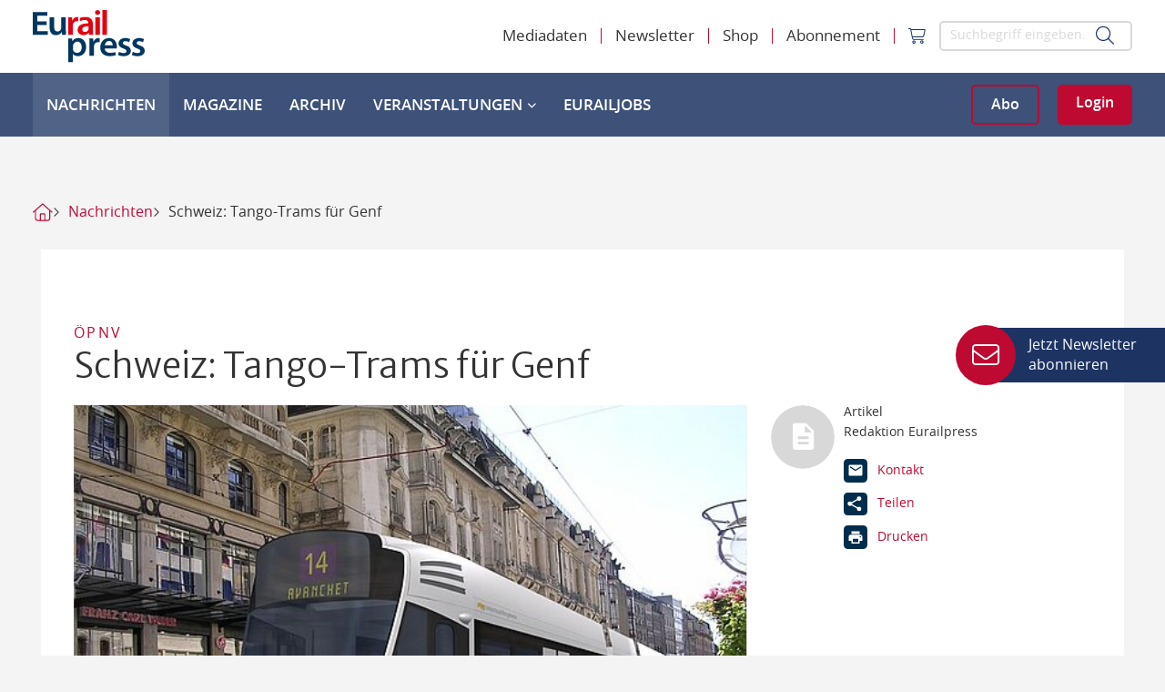

--- FILE ---
content_type: text/html; charset=utf-8
request_url: https://www.eurailpress.de/nachrichten/oepnv/detail/news/schweiz-tango-trams-fuer-genf.html
body_size: 13897
content:
<!doctype html>
<!--[if lt IE 7]>      <html lang="de" class="oldie no-js ie lt-ie9 lt-ie8 lt-ie7"> <![endif]-->
<!--[if IE 7]>         <html lang="de" class="oldie no-js ie lt-ie9 lt-ie8"> <![endif]-->
<!--[if IE 8]>         <html lang="de" class="oldie no-js ie lt-ie9"> <![endif]-->
<!--[if IE 9]>         <html lang="de" class="no-js ie lt-ie10"> <![endif]-->
<!--[if gt IE 9]><!--> <html lang="de" class="no-js"> <!--<![endif]-->
<head>

<meta http-equiv="Content-Type" content="text/html; charset=utf-8">
<!-- 
	This website is powered by TYPO3 - inspiring people to share!
	TYPO3 is a free open source Content Management Framework initially created by Kasper Skaarhoj and licensed under GNU/GPL.
	TYPO3 is copyright 1998-2026 of Kasper Skaarhoj. Extensions are copyright of their respective owners.
	Information and contribution at https://typo3.org/
-->



<title>Schweiz: Tango-Trams für Genf - Eurailpress</title>
<meta name="generator" content="TYPO3 CMS" />
<meta name="robots" content="index,follow" />
<meta name="description" content="Die TPG hat beschlossen, bei Stadler neue Straßenbahnen vom Typ Tango, die weitgehend dem Modell Basel entsprechen, zu bestellen. Für 154 Mio. CHF werden zunächst 32 Bahnen beschafft, zudem bestehen zwei Optionen über 14 bzw. 10 zusätzliche Fahrzeuge. " />
<meta name="keywords" content="Genf, Stadler, Tango, TPG" />
<meta property="og:title" content="Schweiz: Tango-Trams für Genf" />
<meta property="og:type" content="Article" />
<meta property="og:url" content="https://www.eurailpress.de/nachrichten/oepnv/detail/news/schweiz-tango-trams-fuer-genf.html" />
<meta property="og:image" content="https://www.eurailpress.de/fileadmin/_processed_/c/5/csm_Stadler-Tango_Genf_9cb4288479.jpg" />
<meta property="og:image:width" content="0" />
<meta property="og:image:height" content="0" />
<meta property="og:description" content="Die TPG hat beschlossen, bei Stadler neue Straßenbahnen vom Typ Tango, die weitgehend dem Modell Basel entsprechen, zu bestellen. Für 154 Mio. CHF werden zunächst 32 Bahnen beschafft, zudem bestehen zwei Optionen über 14 bzw. 10 zusätzliche Fahrzeuge. " />
<meta name="twitter:card" content="summary" />
<meta name="owner" content="DVV Media Group GmbH" />


<link rel="stylesheet" href="/typo3conf/ext/sitepackage/Resources/Public/assets_dist/css/app.css?1768987023" media="all">
<link rel="stylesheet" href="/typo3conf/ext/sitepackage/Resources/Public/StyleSheets/swiper-bundle.min.css?1768986692" media="all">



<script src="https://www.googletagservices.com/tag/js/gpt.js" type="text/javascript"></script>

<script>
/*<![CDATA[*/
/*TS_inlineJS*/

            var iom = iom || {};
                iom.c = iom.c || function() {};
            var iam_data = {
                "st":"erp",
                "cp":"STANDARD",
                "oc":"STANDARD",
                "sv":"ke",
                "mg":"yes",
                "co":"STANDARD;"
            };
            iom.c(iam_data);
        
function onRecaptchaSubmit() { document.querySelectorAll('[data-callback="onRecaptchaSubmit"]')[0].form.submit(); return false; }

/*]]>*/
</script>
<script type="text/plain" data-usercentrics="Google Ad Manager">var googletag = googletag || {}; googletag.cmd = googletag.cmd || []; googletag.cmd.push(function() {
googletag.defineSlot('/303170951/ERP_Leaderboard_Gesamt_Pos1', [[300, 125], [728, 90], [980, 90], [769, 90]], 'div-gpt-ad-1531729199912-0').defineSizeMapping(googletag.sizeMapping().addSize([0, 0], []).addSize([300, 0], [[300, 125]]).addSize([1024, 0], [[728, 90], [980, 90], [769, 90]]).build()).addService(googletag.pubads());
        var mobileSky = getCookie('animatedSky');
        (mobileSky!=='1')?showBanner():false;
        function showBanner(){googletag.defineSlot('/303170951/ERP_Skyscraper_Gesamt_Pos1', [[120, 600], [160, 600], [200, 600]], 'div-gpt-ad-1531729858927-0').defineSizeMapping(googletag.sizeMapping().addSize([0, 0], [[120, 600], [160, 600], [200, 600]]).addSize([1025, 768], []).addSize([1480, 768], [[120, 600], [160, 600], [200, 600]]).build()).addService(googletag.pubads());}
        function getCookie(key){var keyValue = document.cookie.match('(^|;) ?' + key + '=([^;]*)(;|$)');return keyValue?keyValue[2]:null;}
        
        googletag.defineSlot('/303170951/ERP_Skyscraper_links_sticky_Gesamt_Pos1', [[200, 600], [160, 600], [120, 600]], 'div-gpt-ad-1554078623345-0').defineSizeMapping(googletag.sizeMapping().addSize([0, 0], []).addSize([1480, 0], [[120, 600], [160, 600], [200, 600]]).build()).addService(googletag.pubads());googletag.defineSlot('/303170951/ERP_Rectangle_Gesamt_Pos1', [[300, 125], [300, 250]], 'div-gpt-ad-1531729437406-0').defineSizeMapping(googletag.sizeMapping().addSize([0, 0], []).addSize([640, 0], [[300, 125], [300, 250]]).build()).addService(googletag.pubads());googletag.defineSlot('/303170951/ERP_Rectangle_Gesamt_Pos2', [[300, 125], [300, 250]], 'div-gpt-ad-1531729465618-0').defineSizeMapping(googletag.sizeMapping().addSize([0, 0], []).addSize([640, 0], [[300, 125], [300, 250]]).build()).addService(googletag.pubads());googletag.defineSlot('/303170951/ERP_Rectangle_Gesamt_Pos1', [[300, 125], [300, 250]], 'div-gpt-ad-1131729436406-0').defineSizeMapping(googletag.sizeMapping().addSize([0, 0], [[300, 125], [300, 250]]).addSize([640, 0], []).build()).addService(googletag.pubads());googletag.defineSlot('/303170951/ERP_Rectangle_Gesamt_Pos2', [[300, 125], [300, 250]], 'div-gpt-ad-1231729265611-0').defineSizeMapping(googletag.sizeMapping().addSize([0, 0], [[300, 125], [300, 250]]).addSize([640, 0], []).build()).addService(googletag.pubads());googletag.defineSlot('/303170951/ERP_Content_Banner_Artikelebene_Rotation', [[728, 90], [769, 90]], 'div-gpt-ad-1536674160964-0').defineSizeMapping(googletag.sizeMapping().addSize([0, 0], []).addSize([869, 0], [[728, 90], [769, 90]]).build()).addService(googletag.pubads());googletag.defineSlot('/303170951/ERP_Mobile_Banner_Artikelebene_Rotation', [[320, 50], [300, 125]], 'div-gpt-ad-1569327221467-0').defineSizeMapping(googletag.sizeMapping().addSize([300, 0], [[300.0, 125.0], [320.0, 50.0]]).addSize([640, 0], []).build()).addService(googletag.pubads());googletag.defineSlot('/303170951/ERP_Mobile_Banner1', [[300.0, 125.0], [320.0, 50.0]], 'div-gpt-ad-1534510704404-0').defineSizeMapping(googletag.sizeMapping().addSize([300, 0], [[300.0, 125.0], [320.0, 50.0]]).addSize([640, 0], []).build()).addService(googletag.pubads());            googletag.pubads().addEventListener("slotRenderEnded", function(event) {
                if (event.slot.getSlotElementId() == 'div-gpt-ad-XXX-0' && document.getElementById('div-gpt-ad-XXX-0').style.display != 'none') {
                    document.getElementById('div-gpt-ad-XXX-0').className += ' wallpaper';
                    document.getElementById('div-gpt-ad-XXX-0').className += ' wallpaper';
                }

                if (event.slot.getSlotElementId() == 'div-gpt-ad-1554078623345-0' && document.getElementById('div-gpt-ad-1554078623345-0').offsetWidth == 160) {
                    document.getElementById('div-gpt-ad-1554078623345-0').className += ' sky--medium';
                }
                if (event.slot.getSlotElementId() == 'div-gpt-ad-1554078623345-0' && document.getElementById('div-gpt-ad-1554078623345-0').offsetWidth == 120) {
                    document.getElementById('div-gpt-ad-1554078623345-0').className += ' sky--small';
                }
                if (event.slot.getSlotElementId() == 'div-gpt-ad-1531729858927-0' && document.getElementById('div-gpt-ad-1531729858927-0').style.display != 'none' && window.animateSkyscraper) {
                    window.animateSkyscraper();
                }
            });googletag.pubads().enableSingleRequest();
            googletag.pubads().collapseEmptyDivs();
            googletag.enableServices();
        });</script>
<script type="text/javascript">var dvvUCProviders = [];
            var dvvGetProxiedNode = function(title, pid) {
                var parser = new DOMParser();
                var doc = parser.parseFromString('<div class="uc-embedding-container" data-nosnippet="true"><div class="uc-embedding-wrapper"><h3>Wir benötigen Ihre Zustimmung, um den '+title+'-Service zu laden!</h3><p class="description-text">Wir verwenden '+title+', um Inhalte einzubetten. Dieser Service kann Daten zu Ihren Aktivitäten sammeln. Bitte lesen Sie die Details durch und stimmen Sie der Nutzung des Service zu, um diese Inhalte anzuzeigen.</p><p class="not-existing-service">Dieser Inhalt darf aufgrund von Trackern, die Besuchern nicht offengelegt werden, nicht geladen werden. Der Besitzer der Website muss diese mit seinem CMP einrichten, um diesen Inhalt zur Liste der verwendeten Technologien hinzuzufügen.</p><div class="uc-embedding-buttons"><button onclick="uc.ucapi.showInfoModal(\''+pid+'\'); return false;" class="uc-embedding-more-info">Mehr Informationen</button> <button onclick="uc.ucapi.setConsents([{\'templateId\':\''+pid+'\', \'status\':true}])" class="uc-embedding-accept">Akzeptieren</button></div><span>Powered by <a href="https://usercentrics.com/?utm_source=cmp&amp;utm_medium=powered_by" rel="nofollow" target="_blank">Usercentrics Consent Management</a></span></div></div>', 'text/html');
                return doc.body.firstElementChild;
            };</script>
<script type="text/plain" data-usercentrics="Google Tag Manager">            (function(w,d,s,l,i){w[l]=w[l]||[];w[l].push({'gtm.start':
            new Date().getTime(),event:'gtm.js'});var f=d.getElementsByTagName(s)[0],
            j=d.createElement(s),dl=l!='dataLayer'?'&l='+l:'';j.async=true;j.src=
            'https://www.googletagmanager.com/gtm.js?id='+i+dl;f.parentNode.insertBefore(j,f);
            })(window,document,'script','dataLayer','GTM-KFLPJ6X');</script>
<script src="//web.cmp.usercentrics.eu/tcf/stub.js"></script>
<script type="application/javascript" id="usercentrics-cmp" data-settings-id="NY3WBdDQI" async="async" src="//web.cmp.usercentrics.eu/ui/loader.js"></script>
<script src="//privacy-proxy.usercentrics.eu/latest/uc-block.bundle.js"></script>

<meta name="viewport" content="width=device-width, initial-scale=1">          <link rel="icon" type="image/png" href="/typo3conf/ext/sitepackage/Resources/Public/assets_dist/img/favicon.png" sizes="16x16">
          <link rel="icon" type="image/png" href="/typo3conf/ext/sitepackage/Resources/Public/assets_dist/img/favicon.png" sizes="32x32">
          <link rel="icon" type="image/png" href="/typo3conf/ext/sitepackage/Resources/Public/assets_dist/img/favicon.png" sizes="96x96">        <!-- Matomo Tag Manager -->
        <script type="text/plain" data-usercentrics="Matomo Tag Manager">
          var _mtm = window._mtm = window._mtm || [];
          _mtm.push({'mtm.startTime': (new Date().getTime()), 'event': 'mtm.Start'});
          (function() {
            var d=document, g=d.createElement('script'), s=d.getElementsByTagName('script')[0];
            g.async=true; g.src='https://analytics.dvv-hosting.net/js/container_xsjVzHWA.js'; s.parentNode.insertBefore(g,s);
          })();
        </script>
        <!-- End Matomo Tag Manager --><script src="//static.cleverpush.com/channel/loader/8GvrJ6EhCdZqCC7vw.js" type="text/plain" async data-usercentrics="CleverPush"></script>  <script>
    window.addEventListener('UC_UI_VIEW_CHANGED', function() {
      const usercentricsRoot = document.querySelector('#usercentrics-cmp-ui');

      if (usercentricsRoot && usercentricsRoot.shadowRoot) {
        setTimeout(() => {
          const customStyle = document.createElement('style');
          customStyle.innerHTML = `
            #main-view,
            .uc-save-button,
            .uc-more-button,
            .uc-accept-button {
              font-size: 14px !important;
            }
          `;

          usercentricsRoot.shadowRoot.appendChild(customStyle);
        }, 100);
      }
    });
  </script>
<link rel="canonical" href="https://www.eurailpress.de/nachrichten/oepnv/detail/news/schweiz-tango-trams-fuer-genf.html"/>

<script type="application/ld+json" data-ignore="1">[{"@context":"http:\/\/schema.org","@type":"WebSite","url":"https:\/\/www.eurailpress.de\/"},{"@context":"http:\/\/schema.org","@type":"Organization","legalName":"DVV Media Group GmbH | Eurailpress","name":"Eurailpress","url":"https:\/\/www.eurailpress.de\/","logo":"https:\/\/www.eurailpress.de\/typo3conf\/ext\/sitepackage\/Resources\/Public\/assets_dist\/img\/Eurailpress-Logo.svg","contactPoint":{"@type":"ContactPoint","telephone":"+49 4023714100","email":"info@eurailpress.de"},"address":{"@type":"PostalAddress","streetAddress":"Heidenkampsweg 73-79","addressLocality":"Hamburg","addressRegion":"Hamburg","postalCode":"20097","addressCountry":"Germany"}},{"@context":"http:\/\/schema.org","@type":"BreadcrumbList","itemListElement":[{"@type":"ListItem","position":0,"item":{"@id":"https:\/\/www.eurailpress.de\/","name":"Startseite"}},{"@type":"ListItem","position":1,"item":{"@id":"https:\/\/www.eurailpress.de\/nachrichten.html","name":"Nachrichten"}},{"@type":"ListItem","position":2,"item":{"@id":"","name":"\u00d6PNV"}},{"@type":"ListItem","position":3,"item":{"@id":"https:\/\/www.eurailpress.de\/nachrichten\/oepnv\/detail\/news\/schweiz-tango-trams-fuer-genf.html","name":"Schweiz: Tango-Trams f\u00fcr Genf - Eurailpress"}}]}]</script>

<!-- VhsAssetsDependenciesLoaded PopUp -->
<script>window._mtm = window._mtm || [];window._mtm.push({"event":"news","object":"RBS","title":"Schweiz: Tango-Trams f\u00fcr Genf","analyticsURL":"https:\/\/www.eurailpress.de\/nachrichten\/oepnv\/detail\/news\/schweiz-tango-trams-fuer-genf.html","articleId":28763,"author":"Redaktion Eurailpress","mainCategory":"\u00d6PNV","category":"News","Date":"22.01.2010","dateFirst":"22.01.2010","dateModified":"04.12.2018","paywall":false,"newsType":"Nachrichten"});
window._mtm.push({"event":"general","pageType":"Artikel","accessType":"unpaid"});</script></head>
<body>

<noscript>
  <iframe src="https://www.googletagmanager.com/ns.html?id=GTM-KFLPJ6X" height="0" width="0"
          style="display:none;visibility:hidden"></iframe>
</noscript>



<div class="off-canvas position-right" id="offCanvasRight" data-off-canvas data-transition="overlap">
  <div class="menu-toggle js-menu-toggle" data-toggle="offCanvasRight">
    <i class="fa-regular fa-xmark"></i>
  </div>
  <form class="header-form d-flex align-items-center" action="/suche.html" method="get">

    <input class="input input--search js-search-input" type="text" name="q"
           placeholder="Suchbegriff eingeben…">
    <button class="submit" type="submit" value="">
      <i class="fa-light fa-magnifying-glass"></i>
    </button>
  </form>

  
<a class="brand-logo" href="/"></a>




<div class="mobile-menu-wrapper">
  <ul class="vertical menu accordion-menu" data-accordion-menu data-submenu-toggle>
    
      
        <li>
          
              <a href="/nachrichten.html" class="active">
                Nachrichten
                
              </a>
            

          
        </li>
      
        <li>
          
              <a href="/magazine.html" class="">
                Magazine
                
              </a>
            

          
        </li>
      
        <li>
          
              <a href="https://eurailpress-archiv.de" target="_blank" class="">
                Archiv
              </a>
            

          
        </li>
      
        <li>
          
              <a href="/veranstaltungen.html" class="">
                Veranstaltungen
                
                  <i class="fa-light fa-chevron-down"></i>
                
              </a>
            

          
            <ul class="menu vertical nested">
              <li>
                
                    <a href="/veranstaltungen.html" class="is-submenu-item--parent">Übersicht Veranstaltungen</a>
                  
              </li>

              
                <li>
                  
                      <a href="/veranstaltungen.html" class="">
                        Eurailpress-Veranstaltungen
                      </a>
                    
                </li>
              
                <li>
                  
                      <a href="https://www.rad-schiene.de/" target="_blank" class="">
                        Rad-Schiene Tagung
                      </a>
                    
                </li>
              
                <li>
                  
                      <a href="https://irsa.eurailpress.de/" target="_blank" class="">
                        IRSA 2025
                      </a>
                    
                </li>
              
                <li>
                  
                      <a href="/veranstaltungen/branchentermine.html" class="">
                        Branchentermine
                      </a>
                    
                </li>
              
                <li>
                  
                      <a href="/veranstaltungen/eurailpress-career-boost-2025.html" class="">
                        Eurailpress Career Boost 2025
                      </a>
                    
                </li>
              
            </ul>
          
        </li>
      
        <li>
          
              <a href="/eurailjobs.html" class="">
                EurailJobs
                
              </a>
            

          
        </li>
      
    
  </ul>
  <ul class="meta-nav-wrapper">
    
      
        <li class="menu-item menu-item--meta">
          
              <a href="/mediadaten.html">
                Mediadaten
              </a>
            
        </li>
      
        <li class="menu-item menu-item--meta">
          
              <a href="/newsletter.html">
                Newsletter
              </a>
            
        </li>
      
        <li class="menu-item menu-item--meta">
          
              <a href="https://www.dvvmedia-shop.de/maerkte/eurailpress/" target="_blank">
                Shop
              </a>
            
        </li>
      
        <li class="menu-item menu-item--meta">
          
              <a href="/abo.html">
                Abonnement
              </a>
            
        </li>
      
    
    <li>
      <div class="d-flex">
        <a href="https://www.dvvmedia-shop.de/checkout/cart" target="_blank" data-shop-basket class="header-cart">
          <i class="fa-light fa-cart-shopping"></i>
        </a>
        
      </div>
    </li>
  </ul>
</div>



</div>

<div class="off-canvas-content" data-off-canvas-content>
  


  

  

<div class="header-container hide-for-print">
  <div class="header-spaceholder" style="height: 0;"></div>
  <header class="header js-header">
    <div class="header-inner">
      <div class="header-top container-xl">
        <div class="header-desktop justify-content-between align-items-center">
          <a class="brand-logo" title="Eurailpress" href="/">
            <img alt="Eurailpress" src="/typo3conf/ext/sitepackage/Resources/Public/assets_dist/img/Eurailpress-Logo.svg" width="123" height="58" />
          </a>

          <div class="d-flex">
            



	<ul class="menu menu-meta d-none align-items-center">
		
			<li class="menu-item">
				
                        
                                <a href="/mediadaten.html">
                                    Mediadaten
                                </a>
                            
                    
			</li>
		
			<li class="menu-item">
				
                        
                                <a href="/newsletter.html">
                                    Newsletter
                                </a>
                            
                    
			</li>
		
			<li class="menu-item">
				
                        
                                <a href="https://www.dvvmedia-shop.de/maerkte/eurailpress/" target="_blank">
                                    Shop
                                </a>
                            
                    
			</li>
		
			<li class="menu-item">
				
                        
                                <a href="/abo.html">
                                    Abonnement
                                </a>
                            
                    
			</li>
		

    <li class="menu-item">
      <a href="https://www.dvvmedia-shop.de/checkout/cart" target="_blank" data-shop-basket class="header-cart">
        <i class="fa-light fa-cart-shopping"></i>
      </a>
    </li>

    
	</ul>




            <form class="header-form d-flex align-items-center" action="/suche.html" method="get">
              <input class="input input--search" type="text" name="q"
                     placeholder="Suchbegriff eingeben…">
              <button class="submit" type="submit" value="">
                <i class="fa-light fa-magnifying-glass"></i>
              </button>
            </form>
          </div>
        </div>

        <div class="header-mobile d-flex justify-content-between align-items-center">
          <a class="brand-logo" title="Eurailpress" href="/">
            <img alt="Eurailpress" src="/typo3conf/ext/sitepackage/Resources/Public/assets_dist/img/Eurailpress-Logo.svg" width="123" height="58" />
          </a>

          <div class="button-toggle-wrapper d-flex align-items-center">
            <div class="show-delayed d-flex">
              
    <a class="button button-ghost-primary button-abo" href="/abo.html">Abo</a>
    <a class="button button-primary button-login js-hide-authenticated" href="/login.html">Login</a>
  
            </div>

            <div class="menu-toggle js-menu-toggle" data-toggle="offCanvasRight">
              <span></span>
              <span></span>
              <span></span>
            </div>
          </div>
        </div>
      </div>

      <div class="header-bottom d-none d-xl-flex">
        <div class="header-bottom-flexbox container-xl d-flex justify-content-between align-items-center h-100">
          <a class="brand-logo d-none" title="Eurailpress" href="/">
            <img alt="Eurailpress" src="/typo3conf/ext/sitepackage/Resources/Public/assets_dist/img/Eurailpress-Logo-weiss.svg" width="123" height="58" />
          </a>

          
    

    
        <ul class="menu menu--main h-100">
            
                <li class="menu-item active">
                    
                            <a href="/nachrichten.html">
                                Nachrichten
                              
                            </a>
                        

                    
                </li>
            
                <li class="menu-item">
                    
                            <a href="/magazine.html">
                                Magazine
                              
                            </a>
                        

                    
                </li>
            
                <li class="menu-item">
                    
                            <a href="https://eurailpress-archiv.de" target="_blank">
                                Archiv
                            </a>
                        

                    
                </li>
            
                <li class="menu-item">
                    
                            <a href="/veranstaltungen.html">
                                Veranstaltungen
                              
                                <i class="fa-solid fa-chevron-down"></i>
                              
                            </a>
                        

                    
                        <div class="menu-container">
                            <ul class="menu menu--lvltwo">
                                
                                    <li class="">
                                        
                                                <a href="/veranstaltungen.html">
                                                    Eurailpress-Veranstaltungen
                                                </a>
                                            
                                    </li>
                                
                                    <li class="">
                                        
                                                <a href="https://www.rad-schiene.de/" target="_blank">
                                                    Rad-Schiene Tagung
                                                </a>
                                            
                                    </li>
                                
                                    <li class="">
                                        
                                                <a href="https://irsa.eurailpress.de/" target="_blank">
                                                    IRSA 2025
                                                </a>
                                            
                                    </li>
                                
                                    <li class="">
                                        
                                                <a href="/veranstaltungen/branchentermine.html">
                                                    Branchentermine
                                                </a>
                                            
                                    </li>
                                
                                    <li class="">
                                        
                                                <a href="/veranstaltungen/eurailpress-career-boost-2025.html">
                                                    Eurailpress Career Boost 2025
                                                </a>
                                            
                                    </li>
                                
                            </ul>
                        </div>
                    
                </li>
            
                <li class="menu-item">
                    
                            <a href="/eurailjobs.html">
                                EurailJobs
                              
                            </a>
                        

                    
                </li>
            
        </ul>
    



          <div class="show-delayed button-wrapper">
            
    <a class="button button-ghost-primary button-abo" href="/abo.html">Abo</a>
    <a class="button button-primary button-login js-hide-authenticated" href="/login.html">Login</a>
  
          </div>
        </div>
      </div>
    </div>
  </header>
</div>

<header class="header header-reduced show-for-print">
  <div class="header-inner">
    <img src="/typo3conf/ext/sitepackage/Resources/Public/assets_dist/img/logo-print.png" width="150" alt="">
  </div>
</header>





  <div id="wrap" class="main-content">
    
      
      
<div id="ads-wrap" class="ads-wrapper">
    <div id="Ads_BA_BS" class="clearfix text-center">
        
        <div class="com" id="div-gpt-ad-1531729199912-0" style="min-width:300px;max-width:980px;height:auto;margin:5px auto 12px auto;">
            <div class="com--multiple">
                <script type="text/plain" data-usercentrics="Google Ad Manager">
                    googletag.cmd.push(function() { googletag.display('div-gpt-ad-1531729199912-0'); });
                </script>
            </div>
        </div>
    </div>

    <div id="Ads_BA_SKY">
        
        <div class="com com--skyscraper" id="div-gpt-ad-1531729858927-0" style="min-width:120px; max-width: 200px; height:600px;">
            <script type="text/plain" data-usercentrics="Google Ad Manager">
                googletag.cmd.push(function() { googletag.display('div-gpt-ad-1531729858927-0'); });
            </script>
        </div>
    </div>

    <div id="Ads_BA_SKY_LEFT">
        
        <div class="com com--skyscraper" id="div-gpt-ad-1554078623345-0" style="min-width:120px; height:600px;">
            <script type="text/plain" data-usercentrics="Google Ad Manager">
                 googletag.cmd.push(function() { googletag.display('div-gpt-ad-1554078623345-0'); });
            </script>
        </div>
    </div>
</div>


    

    




  



  
    <div class="breadcrumb__container">
      <ul class="breadcrumb__list">
        
          
              
                  <li class="breadcrumb__list__home">
                    <a href="/"></a>
                  </li>
                
            
        
          
              
                  <li>
                    <a href="/nachrichten.html">Nachrichten</a>
                  </li>
                
            
        

        
          <li class="current">
            <a>
              Schweiz: Tango-Trams für Genf
            </a>
          </li>
        
      </ul>
    </div>
  





    
    <!--TYPO3SEARCH_begin-->
    <div class="container">
        <div class="row">
            <div class="columns small-12">
                

<section id="c87961" class="section frame-space-after-medium"><div class="background background-none""><div
            class="frame frame-default frame-type-dvv_container-contentgroup frame-layout-0"><div class="ce ce-group"><a id="c35359"></a><section class="section news-single frame-space-after-none" itemscope="itemscope" itemtype="http://schema.org/Article"><div class="background"><div class="frame frame-default news-detail-page"><div class="row"><div class="small-12 columns"><div><span class="roofline">
                        ÖPNV
                      </span></div><h1 class="h3 news-detail-headline" itemprop="headline">
                Schweiz: Tango-Trams für Genf
              </h1></div></div><div class="row"><div class="small-12 medium-6 large-8 columns"><div class="mb-two"><div class="image-overlay image-overlay--large image-overlay--icon"><div class="image-bg-wrap"><div class="imgwrap "><img src="/typo3conf/ext/sitepackage/Resources/Public/assets_dist/img/placeholder.png" alt="" data-lazyunveil="[/fileadmin/_processed_/c/5/csm_Stadler-Tango_Genf_8cf39ddef2.jpg, xsmall], [/fileadmin/_processed_/c/5/csm_Stadler-Tango_Genf_8cf39ddef2.jpg, small], [/fileadmin/_processed_/c/5/csm_Stadler-Tango_Genf_416ff3a76a.jpg, retinaSmall], [/fileadmin/_processed_/c/5/csm_Stadler-Tango_Genf_1af0f4a5c5.jpg, medium], [/fileadmin/_processed_/c/5/csm_Stadler-Tango_Genf_3867089663.jpg, retinaMedium], [/fileadmin/_processed_/c/5/csm_Stadler-Tango_Genf_5e3a46f257.jpg, large], [/fileadmin/_processed_/c/5/csm_Stadler-Tango_Genf_920b2c229a.jpg, retinaLarge]" data-dimensions="{&quot;small&quot;:{&quot;w&quot;:480,&quot;h&quot;:360},&quot;retinaSmall&quot;:{&quot;w&quot;:960,&quot;h&quot;:720},&quot;medium&quot;:{&quot;w&quot;:473,&quot;h&quot;:355},&quot;retinaMedium&quot;:{&quot;w&quot;:947,&quot;h&quot;:710},&quot;large&quot;:{&quot;w&quot;:560,&quot;h&quot;:420},&quot;retinaLarge&quot;:{&quot;w&quot;:1120,&quot;h&quot;:840}}" class="imgwrap__img" /><noscript><img src="/fileadmin/news_import/Stadler-Tango_Genf.jpg" class="imgwrap__img img-loaded"/></noscript></div></div></div><div class="image-overlay-caption">
                        Tango-TRam für Genf; Bild: Stadler
                      </div></div><div class="hl hl--pre text-capitalize content-pre"  itemprop="datePublished" datetime="2010-01-22"><small>22. Januar 2010</small></div><div class="mb-four content-text"><div class="text-bold"><p>Die TPG hat beschlossen, bei Stadler neue Straßenbahnen vom Typ Tango, die weitgehend dem Modell Basel entsprechen, zu bestellen. Für 154 Mio. CHF werden zunächst 32 Bahnen beschafft, zudem bestehen zwei Optionen über 14 bzw. 10 zusätzliche Fahrzeuge. </p></div></div></div><div class="small-12 medium-6 large-4 columns js-box-sticky--spacer hide-for-print"><div class="js-box-sticky hide-for-small-only"><div class="box box--sticky news-detail-page-box-sticky"><div class="clearfix flex"><div class="small-4 columns author-avatar"><img class="image--full" src="/typo3conf/ext/sitepackage/Resources/Public/assets_dist/img/ph-article-sticky.svg" alt=""></div><div class="small-8 columns box-intro"><div><span>Artikel</span>

					
							
									Redaktion Eurailpress
								
						
				</div><div class="box-icons"><div class="box-icons-element"><a href="mailto:redaktion@eurailpress.de?body=%0D%0Ahttps%3A%2F%2Fwww.eurailpress.de%2Fnachrichten%2Foepnv%2Fdetail%2Fnews%2Fschweiz-tango-trams-fuer-genf.html" class="icon-mail-before"><span>Kontakt</span></a></div><div class="box-icons-element"><a data-fancybox data-src="#share-page" class="icon-share-before"><span>Teilen</span></a></div><div class="box-icons-element"><a onclick="window.print();" class="icon-print-before"><span>Drucken</span></a></div></div></div></div></div><div style="display: none;" id="share-page"><h3 class="h1 text-center">
		Weiterempfehlen
	</h3><p class="text--primary text-center">
		Schweiz: Tango-Trams für Genf
	</p><p><small>https://www.eurailpress.de/nachrichten/oepnv/detail/news/schweiz-tango-trams-fuer-genf.html</small></p><div class="box text-center"><p>Dienst zum Teilen auswählen:</p><div class="addthis_toolbox addthis_default_style pt-two"><a class="addthis_button_xing at300b" target="_blank" title="XING" href="https://www.xing.com/social_plugins/share?url=https%3A%2F%2Fwww.eurailpress.de%2Fnachrichten%2Foepnv%2Fdetail%2Fnews%2Fschweiz-tango-trams-fuer-genf.html"><span class="at-icon-wrapper" style="background-color: rgb(26, 117, 118); line-height: 16px; height: 16px; width: 16px;"><svg xmlns="http://www.w3.org/2000/svg" xmlns:xlink="http://www.w3.org/1999/xlink" viewBox="0 0 32 32" version="1.1" role="img" aria-labelledby="at-svg-xing-5" title="XING" alt="XING" style="width: 16px; height: 16px;" class="at-icon at-icon-xing"><title id="at-svg-xing-5">XING</title><g><path d="M7.345 8.754h4.635l2.906 4.61-3.896 7.316H6.27l3.806-7.317zM21.513 4.52h4.96l-7.478 13.642 5.11 9.32h-4.772L14.185 18.2z"></path></g></svg></span>
				Xing
			</a><a class="addthis_button_linkedin at300b" target="_blank" title="LinkedIn" href="https://www.linkedin.com/shareArticle?mini=true&summary=&title=Schweiz%3A%20Tango-Trams%20f%C3%BCr%20Genf&url=https%3A%2F%2Fwww.eurailpress.de%2Fnachrichten%2Foepnv%2Fdetail%2Fnews%2Fschweiz-tango-trams-fuer-genf.html"><span class="at-icon-wrapper" style="background-color: rgb(0, 119, 181); line-height: 16px; height: 16px; width: 16px;"><svg xmlns="http://www.w3.org/2000/svg" xmlns:xlink="http://www.w3.org/1999/xlink" viewBox="0 0 32 32" version="1.1" role="img" aria-labelledby="at-svg-linkedin-4" title="LinkedIn" alt="LinkedIn" style="width: 16px; height: 16px;" class="at-icon at-icon-linkedin"><title id="at-svg-linkedin-4">LinkedIn</title><g><path d="M26 25.963h-4.185v-6.55c0-1.56-.027-3.57-2.175-3.57-2.18 0-2.51 1.7-2.51 3.46v6.66h-4.182V12.495h4.012v1.84h.058c.558-1.058 1.924-2.174 3.96-2.174 4.24 0 5.022 2.79 5.022 6.417v7.386zM8.23 10.655a2.426 2.426 0 0 1 0-4.855 2.427 2.427 0 0 1 0 4.855zm-2.098 1.84h4.19v13.468h-4.19V12.495z" fill-rule="evenodd"></path></g></svg></span>
				LinkedIn
			</a><a class="addthis_button_facebook at300b" target="_blank" title="Facebook" href="https://www.facebook.com/sharer/sharer.php?u=https%3A%2F%2Fwww.eurailpress.de%2Fnachrichten%2Foepnv%2Fdetail%2Fnews%2Fschweiz-tango-trams-fuer-genf.html"><span class="at-icon-wrapper" style="background-color: rgb(59, 89, 152); line-height: 16px; height: 16px; width: 16px;"><svg xmlns="http://www.w3.org/2000/svg" xmlns:xlink="http://www.w3.org/1999/xlink" viewBox="0 0 32 32" version="1.1" role="img" aria-labelledby="at-svg-facebook-2" title="Facebook" alt="Facebook" style="width: 16px; height: 16px;" class="at-icon at-icon-facebook"><title id="at-svg-facebook-2">Facebook</title><g><path d="M22 5.16c-.406-.054-1.806-.16-3.43-.16-3.4 0-5.733 1.825-5.733 5.17v2.882H9v3.913h3.837V27h4.604V16.965h3.823l.587-3.913h-4.41v-2.5c0-1.123.347-1.903 2.198-1.903H22V5.16z" fill-rule="evenodd"></path></g></svg></span>
				Facebook
			</a><a class="addthis_button_mail at300b" title="E-Mail" href="mailto:?body=Schweiz%3A%20Tango-Trams%20f%C3%BCr%20Genf%0D%0Ahttps%3A%2F%2Fwww.eurailpress.de%2Fnachrichten%2Foepnv%2Fdetail%2Fnews%2Fschweiz-tango-trams-fuer-genf.html"><span class="at-icon-wrapper" style="width:84px;height:84px;line-height:84px;background-color:#848484;"><svg xmlns="http://www.w3.org/2000/svg" xmlns:xlink="http://www.w3.org/1999/xlink" viewBox="0 0 32 32" version="1.1" role="img" aria-labelledby="at-svg-email-1234" title="E-Mail" alt="E-Mail" class="at-icon at-icon-email"><title id="at-svg-email-1234">Email</title><g><g fill-rule="evenodd"></g><path d="M27 22.757c0 1.24-.988 2.243-2.19 2.243H7.19C5.98 25 5 23.994 5 22.757V13.67c0-.556.39-.773.855-.496l8.78 5.238c.782.467 1.95.467 2.73 0l8.78-5.238c.472-.28.855-.063.855.495v9.087z"></path><path d="M27 9.243C27 8.006 26.02 7 24.81 7H7.19C5.988 7 5 8.004 5 9.243v.465c0 .554.385 1.232.857 1.514l9.61 5.733c.267.16.8.16 1.067 0l9.61-5.733c.473-.283.856-.96.856-1.514v-.465z"></path></g></svg></span>
				E-Mail
			</a><a class="addthis_button_whatsapp at300b show-for-small-only" target="_blank" title="WhatsApp" href="whatsapp://send?text=Schweiz%3A%20Tango-Trams%20f%C3%BCr%20Genf%20https%3A%2F%2Fwww.eurailpress.de%2Fnachrichten%2Foepnv%2Fdetail%2Fnews%2Fschweiz-tango-trams-fuer-genf.html"><span class="at-icon-wrapper" style="background-color: rgb(77, 194, 71); line-height: 16px; height: 16px; width: 16px;"><svg xmlns="http://www.w3.org/2000/svg" xmlns:xlink="http://www.w3.org/1999/xlink" viewBox="0 0 32 32" version="1.1" role="img" aria-labelledby="at-svg-whatsapp-1" title="WhatsApp" alt="WhatsApp" style="width: 16px; height: 16px;" class="at-icon at-icon-whatsapp"><title id="at-svg-whatsapp-1">WhatsApp</title><g><path d="M19.11 17.205c-.372 0-1.088 1.39-1.518 1.39a.63.63 0 0 1-.315-.1c-.802-.402-1.504-.817-2.163-1.447-.545-.516-1.146-1.29-1.46-1.963a.426.426 0 0 1-.073-.215c0-.33.99-.945.99-1.49 0-.143-.73-2.09-.832-2.335-.143-.372-.214-.487-.6-.487-.187 0-.36-.043-.53-.043-.302 0-.53.115-.746.315-.688.645-1.032 1.318-1.06 2.264v.114c-.015.99.472 1.977 1.017 2.78 1.23 1.82 2.506 3.41 4.554 4.34.616.287 2.035.888 2.722.888.817 0 2.15-.515 2.478-1.318.13-.33.244-.73.244-1.088 0-.058 0-.144-.03-.215-.1-.172-2.434-1.39-2.678-1.39zm-2.908 7.593c-1.747 0-3.48-.53-4.942-1.49L7.793 24.41l1.132-3.337a8.955 8.955 0 0 1-1.72-5.272c0-4.955 4.04-8.995 8.997-8.995S25.2 10.845 25.2 15.8c0 4.958-4.04 8.998-8.998 8.998zm0-19.798c-5.96 0-10.8 4.842-10.8 10.8 0 1.964.53 3.898 1.546 5.574L5 27.176l5.974-1.92a10.807 10.807 0 0 0 16.03-9.455c0-5.958-4.842-10.8-10.802-10.8z" fill-rule="evenodd"></path></g></svg></span>
				Whatsapp
			</a><a class="addthis_button_facebook at300b show-for-small-only" target="_blank" title="Facebook Messenger" href="fb-messenger://share/?link=https%3A%2F%2Fwww.eurailpress.de%2Fnachrichten%2Foepnv%2Fdetail%2Fnews%2Fschweiz-tango-trams-fuer-genf.html"><span class="at-icon-wrapper" style="width:84px;height:84px;line-height:84px;background-color:#0084ff;"><svg xmlns="http://www.w3.org/2000/svg" xmlns:xlink="http://www.w3.org/1999/xlink" viewBox="0 0 32 32" version="1.1" role="img" aria-labelledby="at-svg-messenger-1338" title="Messenger" alt="Messenger" class="at-icon at-icon-messenger"><title id="at-svg-messenger-1338">Messenger</title><g><path d="M16 6C9.925 6 5 10.56 5 16.185c0 3.205 1.6 6.065 4.1 7.932V28l3.745-2.056c1 .277 2.058.426 3.155.426 6.075 0 11-4.56 11-10.185C27 10.56 22.075 6 16 6zm1.093 13.716l-2.8-2.988-5.467 2.988 6.013-6.383 2.868 2.988 5.398-2.987-6.013 6.383z" fill-rule="evenodd"></path></g></svg></span>
				Messenger
			</a><a class="addthis_button_pinterest at300b" target="_blank" title="Pinterest" href="https://www.pinterest.com/pin/create/link/?description=Schweiz%3A%20Tango-Trams%20f%C3%BCr%20Genf&url=https://www.eurailpress.de/nachrichten/oepnv/detail/news/schweiz-tango-trams-fuer-genf.html&media=https://www.eurailpress.de/fileadmin/_processed_/c/5/csm_Stadler-Tango_Genf_eda8f5db03.jpg"><span class="at-icon-wrapper" style="width:84px;height:84px;line-height:84px;background-color:#cb2027;"><svg xmlns="http://www.w3.org/2000/svg" xmlns:xlink="http://www.w3.org/1999/xlink" viewBox="0 0 32 32" version="1.1" role="img" aria-labelledby="at-svg-pinterest_share-1659" title="Pinterest" alt="Pinterest" class="at-icon at-icon-pinterest_share"><title id="at-svg-pinterest_share-1659">Pinterest</title><g><path d="M7 13.252c0 1.81.772 4.45 2.895 5.045.074.014.178.04.252.04.49 0 .772-1.27.772-1.63 0-.428-1.174-1.34-1.174-3.123 0-3.705 3.028-6.33 6.947-6.33 3.37 0 5.863 1.782 5.863 5.058 0 2.446-1.054 7.035-4.468 7.035-1.232 0-2.286-.83-2.286-2.018 0-1.742 1.307-3.43 1.307-5.225 0-1.092-.67-1.977-1.916-1.977-1.692 0-2.732 1.77-2.732 3.165 0 .774.104 1.63.476 2.336-.683 2.736-2.08 6.814-2.08 9.633 0 .87.135 1.728.224 2.6l.134.137.207-.07c2.494-3.178 2.405-3.8 3.533-7.96.61 1.077 2.182 1.658 3.43 1.658 5.254 0 7.614-4.77 7.614-9.067C26 7.987 21.755 5 17.094 5 12.017 5 7 8.15 7 13.252z" fill-rule="evenodd"></path></g></svg></span>
				Pinterest
			</a><div class="atclear"></div></div></div></div><div id="div-gpt-ad-1531729437406-0" class="com com--rectangle hide-for-print"><script type="text/plain" data-usercentrics="Google Ad Manager">
                    googletag.cmd.push(function() { googletag.display('div-gpt-ad-1531729437406-0'); });
                  </script></div><div id="div-gpt-ad-1531729465618-0" class="com com--rectangle hide-for-print"><script type="text/plain" data-usercentrics="Google Ad Manager">
                    googletag.cmd.push(function() { googletag.display('div-gpt-ad-1531729465618-0'); });
                  </script></div></div></div><div class="small-12 columns show-for-small-only large-4"><div class="box box--sticky news-detail-page-box-sticky"><div class="clearfix flex"><div class="small-4 columns author-avatar"><img class="image--full" src="/typo3conf/ext/sitepackage/Resources/Public/assets_dist/img/ph-article-sticky.svg" alt=""></div><div class="small-8 columns box-intro"><div><span>Artikel</span>

					
							
									Redaktion Eurailpress
								
						
				</div><div class="box-icons"><div class="box-icons-element"><a href="mailto:redaktion@eurailpress.de?body=%0D%0Ahttps%3A%2F%2Fwww.eurailpress.de%2Fnachrichten%2Foepnv%2Fdetail%2Fnews%2Fschweiz-tango-trams-fuer-genf.html" class="icon-mail-before"><span>Kontakt</span></a></div><div class="box-icons-element"><a data-fancybox data-src="#share-page" class="icon-share-before"><span>Teilen</span></a></div><div class="box-icons-element"><a onclick="window.print();" class="icon-print-before"><span>Drucken</span></a></div></div></div></div></div><div style="display: none;" id="share-page"><h3 class="h1 text-center">
		Weiterempfehlen
	</h3><p class="text--primary text-center">
		Schweiz: Tango-Trams für Genf
	</p><p><small>https://www.eurailpress.de/nachrichten/oepnv/detail/news/schweiz-tango-trams-fuer-genf.html</small></p><div class="box text-center"><p>Dienst zum Teilen auswählen:</p><div class="addthis_toolbox addthis_default_style pt-two"><a class="addthis_button_xing at300b" target="_blank" title="XING" href="https://www.xing.com/social_plugins/share?url=https%3A%2F%2Fwww.eurailpress.de%2Fnachrichten%2Foepnv%2Fdetail%2Fnews%2Fschweiz-tango-trams-fuer-genf.html"><span class="at-icon-wrapper" style="background-color: rgb(26, 117, 118); line-height: 16px; height: 16px; width: 16px;"><svg xmlns="http://www.w3.org/2000/svg" xmlns:xlink="http://www.w3.org/1999/xlink" viewBox="0 0 32 32" version="1.1" role="img" aria-labelledby="at-svg-xing-5" title="XING" alt="XING" style="width: 16px; height: 16px;" class="at-icon at-icon-xing"><title id="at-svg-xing-5">XING</title><g><path d="M7.345 8.754h4.635l2.906 4.61-3.896 7.316H6.27l3.806-7.317zM21.513 4.52h4.96l-7.478 13.642 5.11 9.32h-4.772L14.185 18.2z"></path></g></svg></span>
				Xing
			</a><a class="addthis_button_linkedin at300b" target="_blank" title="LinkedIn" href="https://www.linkedin.com/shareArticle?mini=true&summary=&title=Schweiz%3A%20Tango-Trams%20f%C3%BCr%20Genf&url=https%3A%2F%2Fwww.eurailpress.de%2Fnachrichten%2Foepnv%2Fdetail%2Fnews%2Fschweiz-tango-trams-fuer-genf.html"><span class="at-icon-wrapper" style="background-color: rgb(0, 119, 181); line-height: 16px; height: 16px; width: 16px;"><svg xmlns="http://www.w3.org/2000/svg" xmlns:xlink="http://www.w3.org/1999/xlink" viewBox="0 0 32 32" version="1.1" role="img" aria-labelledby="at-svg-linkedin-4" title="LinkedIn" alt="LinkedIn" style="width: 16px; height: 16px;" class="at-icon at-icon-linkedin"><title id="at-svg-linkedin-4">LinkedIn</title><g><path d="M26 25.963h-4.185v-6.55c0-1.56-.027-3.57-2.175-3.57-2.18 0-2.51 1.7-2.51 3.46v6.66h-4.182V12.495h4.012v1.84h.058c.558-1.058 1.924-2.174 3.96-2.174 4.24 0 5.022 2.79 5.022 6.417v7.386zM8.23 10.655a2.426 2.426 0 0 1 0-4.855 2.427 2.427 0 0 1 0 4.855zm-2.098 1.84h4.19v13.468h-4.19V12.495z" fill-rule="evenodd"></path></g></svg></span>
				LinkedIn
			</a><a class="addthis_button_facebook at300b" target="_blank" title="Facebook" href="https://www.facebook.com/sharer/sharer.php?u=https%3A%2F%2Fwww.eurailpress.de%2Fnachrichten%2Foepnv%2Fdetail%2Fnews%2Fschweiz-tango-trams-fuer-genf.html"><span class="at-icon-wrapper" style="background-color: rgb(59, 89, 152); line-height: 16px; height: 16px; width: 16px;"><svg xmlns="http://www.w3.org/2000/svg" xmlns:xlink="http://www.w3.org/1999/xlink" viewBox="0 0 32 32" version="1.1" role="img" aria-labelledby="at-svg-facebook-2" title="Facebook" alt="Facebook" style="width: 16px; height: 16px;" class="at-icon at-icon-facebook"><title id="at-svg-facebook-2">Facebook</title><g><path d="M22 5.16c-.406-.054-1.806-.16-3.43-.16-3.4 0-5.733 1.825-5.733 5.17v2.882H9v3.913h3.837V27h4.604V16.965h3.823l.587-3.913h-4.41v-2.5c0-1.123.347-1.903 2.198-1.903H22V5.16z" fill-rule="evenodd"></path></g></svg></span>
				Facebook
			</a><a class="addthis_button_mail at300b" title="E-Mail" href="mailto:?body=Schweiz%3A%20Tango-Trams%20f%C3%BCr%20Genf%0D%0Ahttps%3A%2F%2Fwww.eurailpress.de%2Fnachrichten%2Foepnv%2Fdetail%2Fnews%2Fschweiz-tango-trams-fuer-genf.html"><span class="at-icon-wrapper" style="width:84px;height:84px;line-height:84px;background-color:#848484;"><svg xmlns="http://www.w3.org/2000/svg" xmlns:xlink="http://www.w3.org/1999/xlink" viewBox="0 0 32 32" version="1.1" role="img" aria-labelledby="at-svg-email-1234" title="E-Mail" alt="E-Mail" class="at-icon at-icon-email"><title id="at-svg-email-1234">Email</title><g><g fill-rule="evenodd"></g><path d="M27 22.757c0 1.24-.988 2.243-2.19 2.243H7.19C5.98 25 5 23.994 5 22.757V13.67c0-.556.39-.773.855-.496l8.78 5.238c.782.467 1.95.467 2.73 0l8.78-5.238c.472-.28.855-.063.855.495v9.087z"></path><path d="M27 9.243C27 8.006 26.02 7 24.81 7H7.19C5.988 7 5 8.004 5 9.243v.465c0 .554.385 1.232.857 1.514l9.61 5.733c.267.16.8.16 1.067 0l9.61-5.733c.473-.283.856-.96.856-1.514v-.465z"></path></g></svg></span>
				E-Mail
			</a><a class="addthis_button_whatsapp at300b show-for-small-only" target="_blank" title="WhatsApp" href="whatsapp://send?text=Schweiz%3A%20Tango-Trams%20f%C3%BCr%20Genf%20https%3A%2F%2Fwww.eurailpress.de%2Fnachrichten%2Foepnv%2Fdetail%2Fnews%2Fschweiz-tango-trams-fuer-genf.html"><span class="at-icon-wrapper" style="background-color: rgb(77, 194, 71); line-height: 16px; height: 16px; width: 16px;"><svg xmlns="http://www.w3.org/2000/svg" xmlns:xlink="http://www.w3.org/1999/xlink" viewBox="0 0 32 32" version="1.1" role="img" aria-labelledby="at-svg-whatsapp-1" title="WhatsApp" alt="WhatsApp" style="width: 16px; height: 16px;" class="at-icon at-icon-whatsapp"><title id="at-svg-whatsapp-1">WhatsApp</title><g><path d="M19.11 17.205c-.372 0-1.088 1.39-1.518 1.39a.63.63 0 0 1-.315-.1c-.802-.402-1.504-.817-2.163-1.447-.545-.516-1.146-1.29-1.46-1.963a.426.426 0 0 1-.073-.215c0-.33.99-.945.99-1.49 0-.143-.73-2.09-.832-2.335-.143-.372-.214-.487-.6-.487-.187 0-.36-.043-.53-.043-.302 0-.53.115-.746.315-.688.645-1.032 1.318-1.06 2.264v.114c-.015.99.472 1.977 1.017 2.78 1.23 1.82 2.506 3.41 4.554 4.34.616.287 2.035.888 2.722.888.817 0 2.15-.515 2.478-1.318.13-.33.244-.73.244-1.088 0-.058 0-.144-.03-.215-.1-.172-2.434-1.39-2.678-1.39zm-2.908 7.593c-1.747 0-3.48-.53-4.942-1.49L7.793 24.41l1.132-3.337a8.955 8.955 0 0 1-1.72-5.272c0-4.955 4.04-8.995 8.997-8.995S25.2 10.845 25.2 15.8c0 4.958-4.04 8.998-8.998 8.998zm0-19.798c-5.96 0-10.8 4.842-10.8 10.8 0 1.964.53 3.898 1.546 5.574L5 27.176l5.974-1.92a10.807 10.807 0 0 0 16.03-9.455c0-5.958-4.842-10.8-10.802-10.8z" fill-rule="evenodd"></path></g></svg></span>
				Whatsapp
			</a><a class="addthis_button_facebook at300b show-for-small-only" target="_blank" title="Facebook Messenger" href="fb-messenger://share/?link=https%3A%2F%2Fwww.eurailpress.de%2Fnachrichten%2Foepnv%2Fdetail%2Fnews%2Fschweiz-tango-trams-fuer-genf.html"><span class="at-icon-wrapper" style="width:84px;height:84px;line-height:84px;background-color:#0084ff;"><svg xmlns="http://www.w3.org/2000/svg" xmlns:xlink="http://www.w3.org/1999/xlink" viewBox="0 0 32 32" version="1.1" role="img" aria-labelledby="at-svg-messenger-1338" title="Messenger" alt="Messenger" class="at-icon at-icon-messenger"><title id="at-svg-messenger-1338">Messenger</title><g><path d="M16 6C9.925 6 5 10.56 5 16.185c0 3.205 1.6 6.065 4.1 7.932V28l3.745-2.056c1 .277 2.058.426 3.155.426 6.075 0 11-4.56 11-10.185C27 10.56 22.075 6 16 6zm1.093 13.716l-2.8-2.988-5.467 2.988 6.013-6.383 2.868 2.988 5.398-2.987-6.013 6.383z" fill-rule="evenodd"></path></g></svg></span>
				Messenger
			</a><a class="addthis_button_pinterest at300b" target="_blank" title="Pinterest" href="https://www.pinterest.com/pin/create/link/?description=Schweiz%3A%20Tango-Trams%20f%C3%BCr%20Genf&url=https://www.eurailpress.de/nachrichten/oepnv/detail/news/schweiz-tango-trams-fuer-genf.html&media=https://www.eurailpress.de/fileadmin/_processed_/c/5/csm_Stadler-Tango_Genf_eda8f5db03.jpg"><span class="at-icon-wrapper" style="width:84px;height:84px;line-height:84px;background-color:#cb2027;"><svg xmlns="http://www.w3.org/2000/svg" xmlns:xlink="http://www.w3.org/1999/xlink" viewBox="0 0 32 32" version="1.1" role="img" aria-labelledby="at-svg-pinterest_share-1659" title="Pinterest" alt="Pinterest" class="at-icon at-icon-pinterest_share"><title id="at-svg-pinterest_share-1659">Pinterest</title><g><path d="M7 13.252c0 1.81.772 4.45 2.895 5.045.074.014.178.04.252.04.49 0 .772-1.27.772-1.63 0-.428-1.174-1.34-1.174-3.123 0-3.705 3.028-6.33 6.947-6.33 3.37 0 5.863 1.782 5.863 5.058 0 2.446-1.054 7.035-4.468 7.035-1.232 0-2.286-.83-2.286-2.018 0-1.742 1.307-3.43 1.307-5.225 0-1.092-.67-1.977-1.916-1.977-1.692 0-2.732 1.77-2.732 3.165 0 .774.104 1.63.476 2.336-.683 2.736-2.08 6.814-2.08 9.633 0 .87.135 1.728.224 2.6l.134.137.207-.07c2.494-3.178 2.405-3.8 3.533-7.96.61 1.077 2.182 1.658 3.43 1.658 5.254 0 7.614-4.77 7.614-9.067C26 7.987 21.755 5 17.094 5 12.017 5 7 8.15 7 13.252z" fill-rule="evenodd"></path></g></svg></span>
				Pinterest
			</a><div class="atclear"></div></div></div></div><div class="text-center mt-five"><div id="div-gpt-ad-1131729436406-0" class="com com--rectangle hide-for-print"><script type="text/plain" data-usercentrics="Google Ad Manager">
                    googletag.cmd.push(function() { googletag.display('div-gpt-ad-1131729436406-0'); });
                  </script></div><div id="div-gpt-ad-1231729265611-0" class="com com--rectangle hide-for-print"><script type="text/plain" data-usercentrics="Google Ad Manager">
                    googletag.cmd.push(function() { googletag.display('div-gpt-ad-1231729265611-0'); });
                  </script></div></div></div></div></div></div></section><section id="c76599" class="section frame-space-after-none"><div class="background background-none""><div
            class="frame frame-default frame-type-shortcut frame-layout-0 frame-space-after-none"><div id='div-gpt-ad-1536674160964-0' class="com com--leaderboard show-for-large"><div class="com--inner"><script>
          googletag.cmd.push(function() { googletag.display('div-gpt-ad-1536674160964-0'); });
        </script></div></div></div></div></section><section id="c80480" class="section frame-space-after-none"><div class="background background-none""><div
            class="frame frame-default frame-type-shortcut frame-layout-0 frame-space-after-none"><div id='div-gpt-ad-1569327221467-0' class="com com--rectangle text-center"><div class="com--inner"><script>
          googletag.cmd.push(function() { googletag.display('div-gpt-ad-1569327221467-0'); });
        </script></div></div></div></div></section></div></div></div></section>



            </div>
        </div>
    </div>
    <!--TYPO3SEARCH_end-->

  </div>

  
<footer class="footer hide-for-print">
	<div class="footer-container container-xl">
		<div class="footer-main d-flex">
			
				

<section id="c87609" class="section frame-space-after-medium"><div class="background background-none""><div
            class="frame frame-default frame-type-dvv_container-4col frame-layout-0"><div class="ce ce-group"><div class="row" data-equalizer="grid"><div class="columns small-12 medium-6 large-3"><section id="c87607" class="section frame-space-after-medium"><div class="background background-none""><div
            class="frame frame-default frame-type-image frame-layout-0"><div class="ce-image ce-center ce-above"><div data-ce-columns="1" data-ce-images="1"><div class="row small-up-1 medium-up-1"><div class="columns column-block"><img src="/fileadmin/Logo/Eurailpress-Logo-weiss.svg" width="123" height="58" alt="" /></div></div></div></div></div></div></section></div><div class="columns small-12 medium-6 large-3"><section id="c87606" class="section frame-space-after-medium"><div class="background background-none""><div
            class="frame frame-default frame-type-textmedia frame-layout-0"><div class="ce-textpic ce-center ce-above"><div class="ce-bodytext"><div class="content-text"><p><strong>DVV Media Group GmbH</strong><br> Heidenkampsweg 73-79<br> D-20097 Hamburg</p><p>Tel: +<a href="tel:494023714100">49 40 23714-100</a><br> Mail: info(at)dvvmedia.com</p></div></div></div></div></div></section><section id="c83280" class="section frame-space-after-medium"><div class="background background-none""><div
            class="frame frame-default frame-type-html frame-layout-0"><div class="social-links columns"><a href="https://www.facebook.com/eurailpress/" target="_blank"><i class="fa-brands fa-facebook-f"></i></a><a href="https://www.instagram.com/eurailpress.events/" target="_blank"><i class="fa-brands fa-instagram"></i></a><a href="https://www.youtube.com/channel/UCp62gZiSgq3VKAo1OE9uB9Q" target="_blank"><i class="fa-brands fa-youtube"></i></a><a href="https://twitter.com/erp_news?lang=de" target="_blank"><i class="fa-brands fa-twitter"></i></a><a href="https://www.linkedin.com/groups/7016542/" target="_blank"><i class="fa-brands fa-linkedin-in"></i></a></div></div></div></section></div><div class="columns small-12 medium-6 large-3"><section id="c39009" class="section frame-space-after-medium"><div class="background background-none""><div
            class="frame frame-default frame-type-menu_pages frame-layout-1"><div class="footer-menu-header">
	    		Entdecken Sie unser Angebot
			</div><ul class="menu menu--footer"><li><a href="/nachrichten.html" title="Nachrichten">
							Nachrichten
						</a></li><li><a href="/abo.html" title="Abonnement">
							Abonnement
						</a></li><li><a href="https://www.dvvmedia-shop.de/Eurailpress/" target="_blank" title="DVV Media Abo Shop">
							DVV Media Abo Shop
						</a></li><li><a href="/veranstaltungen.html" title="Veranstaltungen">
							Veranstaltungen
						</a></li><li><a href="/mediadaten.html" title="Mediadaten">
							Mediadaten
						</a></li></ul></div></div></section></div><div class="columns small-12 medium-6 large-3"><section id="c39015" class="section frame-space-after-medium"><div class="background background-none""><div
            class="frame frame-default frame-type-menu_pages frame-layout-1"><div class="footer-menu-header">
	    		Service / Kontakt
			</div><ul class="menu menu--footer"><li><a href="/kundenservice.html" title="Kundenservice">
							Kundenservice
						</a></li><li><a href="https://www.dvvmedia-shop.de/kuendigungsformular?_ga=2.204285328.1446652247.1689836538-899790375.1689836538" target="_blank" rel="nofollow" title="Vertragskündigung">
							Vertragskündigung
						</a></li><li><a href="/kontakt.html" title="Kontakt">
							Kontakt
						</a></li><li><a href="/ueber-uns.html" title="Über uns">
							Über uns
						</a></li></ul></div></div></section></div></div></div></div></div></section>



			
		</div>
	</div>

  <div class="footer-lower">
    <div class="footer-lower-content container-xl d-flex">
      <div class="footer-lower-link-wrapper d-flex">
        <a href="/impressum.html">
          Impressum
        </a>
        <a href="/datenschutz.html">
          Datenschutz
        </a>
        <a href="/agb.html">
          AGB
        </a>
        <a href="#" onclick="UC_UI.showSecondLayer();return false;">
          Cookie-Einstellungen
        </a>
      </div>
      
        

<section id="c2" class="section frame-space-after-medium"><div class="background background-none""><div
            class="frame frame-default frame-type-text frame-layout-0"><div class="content-text"><p class="text-center"><a href="http://www.dvvmedia.com" target="_blank" rel="noreferrer">Eurailpress ist eine Marke der DVV Media Group GmbH</a></p></div></div></div></section>



      
    </div>
	</div>
</footer>



</div>




<div class="sticky-group mobile container-xl justify-content-center align-items-center">
  <a href="/newsletter.html" class="button button-primary button-newsletter"><i class="fa-light fa-envelope"></i>
    Newsletter abonnieren</a>
  <div class="back-to-top js-back-to-top">
    <i class="fa-light fa-arrow-up"></i>
  </div>
</div>

<div class="sticky-group desktop">
  <div class="back-to-top js-back-to-top">
    <i class="fa-light fa-arrow-up"></i>
  </div>
</div>





<div class="PopUp">
  <div class="PopUp-wrapper">
    <a href="/newsletter.html" class="newsletter-text">
      <i class="fa-light fa-envelope"></i>
      Jetzt Newsletter abonnieren
    </a>
  </div>
</div>







  <div style="display: none;">
    <div class="paywall-modal rail-business" data-modal-pid="4">
      <button class="close-button reveal-close-button" data-fancybox-close aria-label="Close modal" type="button"></button>

      <div class="paywall-content">

<section id="c87627" class="section frame-space-after-medium">
  <div class="background">
    <div class="frame frame-default frame-type-mask_paywall frame-layout-0"
    >
      <div class="paywall-login">
        
          <h3 class="paywall-login-header">
            Login für Abonnenten
          </h3>
        

        
          <div class="paywall-login-text">
            <p>Klicken Sie auf Login, um auf unsere zentrale Login-Plattform der DVV Media Group zu gelangen. Geben Sie dort Ihren Benutzernamen und Ihr Passwort ein, um sich anzumelden. Sie gelangen dann automatisch zu Eurailpress.de zurück.</p>
<p>Sollte es erforderlich sein, können Sie dort auch Ihr Passwort zurücksetzen.</p>
<p>Login for subscriber</p>
<p>Click on Login to access our central DVV Media Group login platform. Enter your user name and password there to log in. You will then be automatically returned to Eurailpress.de.</p>
<p>Should it be necessary, you can also reset your password there.</p>
          </div>
        

        

        

        
          <a href="https://sso.dvvmedia.com/auth?lang=de&redirect_uri=$$$SSO_REDIRECT$$$" class="button button-primary sso-login">
            Login
          </a>
        
      </div>

      <div class="paywall-subscription-wrapper">
        
  <div class="paywall-subscription">
    
      <div class="paywall-subscription-badge">
        
            <span>Rail Business</span>
            <span>3 Wochen kostenlos testen</span>
          
      </div>
    

    
      <h3 class="paywall-subscription-header">Sie sind noch kein Abonnent?</h3>
    

    
      <div class="paywall-subscription-text"><p>Testen Sie jetzt Rail Business 3 Wochen kostenlos mit unserem Probeabo. Sie erhalten Zugang zu den gesamten jeweiligen Medienpaketen.</p><ul class="check-list"> 	<li>Online Zugang</li> 	<li>Täglicher Newsletter</li> 	<li>Wöchentliches E-paper</li> 	<li>Zugang zum Eurailpress-Archiv</li> </ul></div>
    

    

    
      <a href="https://www.eurailpress.de/landingpages/sofortzugang.html?mtm_campaign=26-Alle-Objekte-Paywall&amp;mtm_source=RBS_ON2604&amp;mtm_medium=ON" class="paywall-subscription-link button button-primary">
        Zum Probeabo
      </a>
    
  </div>


        
      </div>
    </div>
  </div>
</section>




</div>
      <div class="contact-cta">


    
  <div class="background">
    <div class="frame frame-none frame-type-mask_contact_cta frame-layout-0">
      <div class="contact-cta">
        
          <div class="contact-cta-headline text-center">
            <h3>
            Kundenservice
            </h3>
          </div>
        

        
          <p class="text-center">Sie haben Fragen? Kontaktieren Sie uns gerne.</p>
        

        
          <div class="button-group">
            
              <a href="tel:+49 40 237 14-240" class="button button-primary button-phone">
                <span class="icon"></span>
                <span class="text">+49 40 237 14-240</span>
              </a>
            

            
              <a href="#" class="button button-primary button-email" data-mailto-token="nbjmup+tfswjdfAewwnfejb/dpn" data-mailto-vector="1">
                <span class="icon"></span>
                <span class="text">service<span style="display: none;">noSpam</span>@<span style="display: none;">noSpam</span>dvvmedia.com</span>
              </a>
            
          </div>
        
      </div>
    </div>
  </div>

  




</div>
    </div>

    <div class="paywall-modal rail-impacts" data-modal-pid="1229">
      <button class="close-button reveal-close-button" data-fancybox-close aria-label="Close modal" type="button"></button>

      <div class="paywall-content">

<section id="c87628" class="section frame-space-after-medium">
  <div class="background">
    <div class="frame frame-default frame-type-mask_paywall frame-layout-0"
    >
      <div class="paywall-login">
        
          <h3 class="paywall-login-header">
            Login für Abonnenten
          </h3>
        

        
          <div class="paywall-login-text">
            <p>Diese Webseite wurde grundlegend überarbeitet und für unsere Abonnenten optimiert. Hierzu zählen auch technische Neuerungen beim DVV-Kundenkonto.</p>
<p>Ab sofort werden Sie beim Login zu unserer neuen zentralen Login-Plattform der DVV Media Group weitergeleitet. Um dann das Online-Angebot Ihres Abonnements wie gewohnt weiternutzen zu können, ist es erforderlich, dass Sie dort einmalig Ihr Passwort zurücksetzen.</p>
<p>Login for subscriber</p>
<p>This website has been fundamentally revised and optimised for our subscribers. This also includes technical innovations to the DVV customer account.</p>
<p>From now on, when logging in, you will be redirected to our new central login platform of the DVV Media Group. In order to be able to continue using the online offer of your subscription as usual, it is necessary that you reset your password once there.</p>
          </div>
        

        

        

        
          <a href="https://sso.dvvmedia.com/auth?lang=de&redirect_uri=$$$SSO_REDIRECT$$$" class="button button-primary sso-login">
            Login
          </a>
        
      </div>

      <div class="paywall-subscription-wrapper">
        
  <div class="paywall-subscription">
    
      <div class="paywall-subscription-badge">
        
            <span>Rail Impacts</span>
            <span>4 Wochen kostenlos testen</span>
          
      </div>
    

    
      <h3 class="paywall-subscription-header">Sie sind noch kein Abonnent?</h3>
    

    
      <div class="paywall-subscription-text"><p>Testen Sie jetzt Rail Impacts 4 Wochen kostenlos mit unserem Probeabo. Sie erhalten Zugang zu den gesamten entsprechenden Medienpaketen.</p><ul class="check-list"> 	<li>Online Zugang</li> 	<li>Täglicher Newsletter</li> 	<li>Wöchentliches E-paper</li> 	<li>Zugang zum Eurailpress-Archiv</li> </ul></div>
    

    

    
      <a href="https://www.eurailpress.de/landingpages/sofortzugang.html?utm_source=RBS_ON2401&amp;utm_medium=ON&amp;utm_campaign=24-Alle-Objekte-Paywall" class="paywall-subscription-link button button-primary">
        Zum Probeabo
      </a>
    
  </div>


        
      </div>
    </div>
  </div>
</section>




</div>
      <div class="contact-cta">


    
  <div class="background">
    <div class="frame frame-none frame-type-mask_contact_cta frame-layout-0">
      <div class="contact-cta">
        
          <div class="contact-cta-headline text-center">
            <h3>
            Kundenservice
            </h3>
          </div>
        

        
          <p class="text-center">Sie haben Fragen? Kontaktieren Sie uns gerne.</p>
        

        
          <div class="button-group">
            
              <a href="tel:+49 40 237 14-240" class="button button-primary button-phone">
                <span class="icon"></span>
                <span class="text">+49 40 237 14-240</span>
              </a>
            

            
              <a href="#" class="button button-primary button-email" data-mailto-token="nbjmup+tfswjdfAewwnfejb/dpn" data-mailto-vector="1">
                <span class="icon"></span>
                <span class="text">service<span style="display: none;">noSpam</span>@<span style="display: none;">noSpam</span>dvvmedia.com</span>
              </a>
            
          </div>
        
      </div>
    </div>
  </div>

  




</div>
    </div>

    <div class="paywall-modal rail-impacts" data-modal-pid="default">
      <button class="close-button reveal-close-button" data-fancybox-close aria-label="Close modal" type="button"></button>

      <div class="login-content">

<section id="c87634" class="section frame-space-after-medium">
  <div class="background">
    <div class="frame frame-default frame-type-mask_paywall frame-layout-0"
    >
      <div class="paywall-login">
        
          <h3 class="paywall-login-header">
            Login für Abonnenten
          </h3>
        

        
          <div class="paywall-login-text">
            <p>Diese Webseite wurde grundlegend überarbeitet und für unsere Abonnenten optimiert. Hierzu zählen auch technische Neuerungen beim DVV-Kundenkonto.</p>
<p>Ab sofort werden Sie beim Login zu unserer neuen zentralen Login-Plattform der DVV Media Group weitergeleitet. Um dann das Online-Angebot Ihres Abonnements wie gewohnt weiternutzen zu können, ist es erforderlich, dass Sie dort einmalig Ihr Passwort zurücksetzen.</p>
          </div>
        

        

        

        
          <a href="https://sso.dvvmedia.com/auth?lang=de&redirect_uri=$$$SSO_REDIRECT$$$" class="button button-primary sso-login">
            Login
          </a>
        
      </div>

      <div class="paywall-subscription-wrapper">
        
  <div class="paywall-subscription paywall-subscription-badge-both">
    

    
      <h3 class="paywall-subscription-header">Sie sind noch kein Abonnent?</h3>
    

    
      <div class="paywall-subscription-text"><p>Testen Sie jetzt Rail Business für 4 Wochen kostenlos mit unserem Probeabo. Sie erhalten Zugang zu den gesamten jeweiligen Medienpaketen.</p><ul class="check-list"> 	<li>Online Zugang</li> 	<li>Täglicher Newsletter</li> 	<li>Wöchentliches E-paper</li> 	<li>Zugang zum Eurailpress-Archiv</li> </ul></div>
    

    
      <div class="paywall-subscription-logos">
        <img src="/typo3conf/ext/sitepackage/Resources/Public/assets_dist/img/logo/rb_rgb.jpg"
             alt="Rail Impacts"
             title="Rail Impacts"
        />
      </div>
    

    
      <a href="https://www.eurailpress.de/landingpages/sofortzugang.html?mtm_campaign=26-Alle-Objekte-Paywall&amp;mtm_source=RBS_ON2604&amp;mtm_medium=ON" class="paywall-subscription-link button button-primary">
        Zum Probeabo
      </a>
    
  </div>


        
      </div>
    </div>
  </div>
</section>




</div>
      <div class="contact-cta">


    
  <div class="background">
    <div class="frame frame-none frame-type-mask_contact_cta frame-layout-0">
      <div class="contact-cta">
        
          <div class="contact-cta-headline text-center">
            <h3>
            Kundenservice
            </h3>
          </div>
        

        
          <p class="text-center">Sie haben Fragen? Kontaktieren Sie uns gerne.</p>
        

        
          <div class="button-group">
            
              <a href="tel:+49 40 237 14-240" class="button button-primary button-phone">
                <span class="icon"></span>
                <span class="text">+49 40 237 14-240</span>
              </a>
            

            
              <a href="#" class="button button-primary button-email" data-mailto-token="nbjmup+tfswjdfAewwnfejb/dpn" data-mailto-vector="1">
                <span class="icon"></span>
                <span class="text">service<span style="display: none;">noSpam</span>@<span style="display: none;">noSpam</span>dvvmedia.com</span>
              </a>
            
          </div>
        
      </div>
    </div>
  </div>

  




</div>
    </div>

    <div class="paywall-modal rail-impacts event" data-modal-pid="event">
      <button class="close-button reveal-close-button" data-fancybox-close aria-label="Close modal" type="button"></button>

      <div class="login-content">

<section id="c173071" class="section frame-space-after-medium">
  <div class="background">
    <div class="frame frame-default frame-type-mask_paywall frame-layout-0"
    >
      <div class="paywall-login">
        
          <h3 class="paywall-login-header">
            Für Teilnehmer*innen
          </h3>
        

        
          <div class="paywall-login-text">
            <p>Geben Sie Ihren Benutzernamen und Ihr Passwort ein, um sich anzumelden. Sie sind virtueller Teilnehmer und haben noch keine Zugangsdaten? Wenden Sie sich bitte an unseren Kundenservice.</p>
          </div>
        

        

        

        
          <a href="https://sso.dvvmedia.com/auth?lang=de&redirect_uri=$$$SSO_REDIRECT$$$" class="button button-primary sso-login">
            Jetzt teilnehmen
          </a>
        
      </div>

      <div class="paywall-subscription-wrapper">
        
  <div class="paywall-subscription paywall-subscription-badge-none">
    

    
      <h3 class="paywall-subscription-header">Jetzt für den Livestream registrieren</h3>
    

    
      <div class="paywall-subscription-text"><p>Jetzt die virtuelle Teilnahme im Shop auswählen und als Teilnehmer registrieren.</p>
<p>&nbsp;</p></div>
    

    

    
      <a href="https://www.dvvmedia-shop.de/" class="paywall-subscription-link button button-primary">
        Zum Shop
      </a>
    
  </div>


        
      </div>
    </div>
  </div>
</section>




</div>
      <div class="contact-cta">


    
  <div class="background">
    <div class="frame frame-none frame-type-mask_contact_cta frame-layout-0">
      <div class="contact-cta">
        
          <div class="contact-cta-headline text-center">
            <h3>
            Kundenservice
            </h3>
          </div>
        

        
          <p class="text-center">Sie haben Fragen? Kontaktieren Sie uns gerne.</p>
        

        
          <div class="button-group">
            
              <a href="tel:+ 49 40 23714-2401" class="button button-primary button-phone">
                <span class="icon"></span>
                <span class="text">+ 49 40 23714-2401</span>
              </a>
            

            
              <a href="#" class="button button-primary button-email" data-mailto-token="nbjmup+wfsbotubmuvohfoAewnfejb/dpn" data-mailto-vector="1">
                <span class="icon"></span>
                <span class="text">veranstaltungen<span style="display: none;">noSpam</span>@<span style="display: none;">noSpam</span>dvmedia.com</span>
              </a>
            
          </div>
        
      </div>
    </div>
  </div>

  




</div>
    </div>
  </div>




<!-- 

<div id="Ads_BA_MOBILE" class="show-for-small-only">
    <div class="js-ads-close"></div>
    <div id="div-gpt-ad-1534510704404-0" style="width:320px;">
        <script type="text/plain" data-usercentrics="Google Ad Manager">
            googletag.cmd.push(function() { googletag.display('div-gpt-ad-1534510704404-0'); });
        </script>
    </div>
</div>

 -->
<script src="https://www.google.com/recaptcha/api.js?hl=" type="text/javascript"></script>

<script src="/typo3conf/ext/sitepackage/Resources/Public/assets_dist/js/app.js?1768987023" type="text/javascript"></script>
<script src="/typo3conf/ext/sitepackage/Resources/Public/JavaScript/vendor/swiper-bundle.min.js?1768986692" type="text/javascript"></script>





  <script type="text/javascript">
    function resizePopup() {
      if ($(window).width() < 640) {
        return;
      }
    }

    setTimeout(function () {
      $('.PopUp').addClass('collapsed');
      setTimeout(function () {
        resizePopup();
      }, 0);
    }, 4000);
    $(document).on('scroll', resizePopup());
    $(window).on('resize', resizePopup());
    var PopUpAnimation;

    function popupLeave() {
      PopUpAnimation = setTimeout(function () {
        $('.PopUp').addClass('collapsed');
        setTimeout(function () {
          resizePopup();
        }, 0);
      }, 2000);
    }

    $('.PopUp').mouseenter(function () {
      clearTimeout(PopUpAnimation);
      $('.PopUp').removeClass('collapsed');
      setTimeout(function () {
        resizePopup();
      }, 0);
    })
    $('.PopUp').mouseleave(function () {
      popupLeave();
    })
  </script>
</body>
</html>